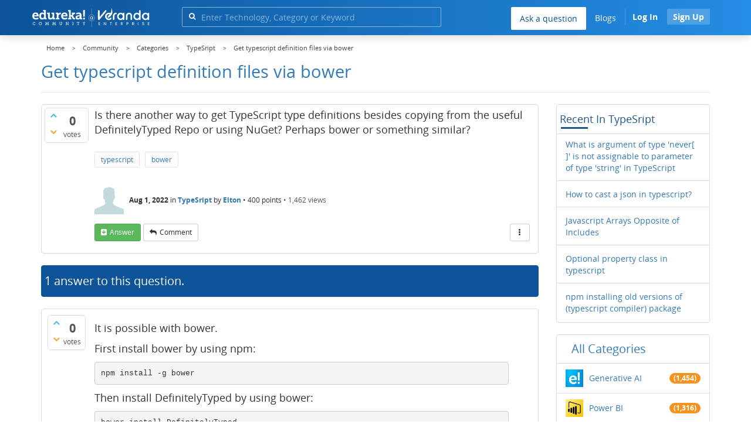

--- FILE ---
content_type: text/css
request_url: https://d1jnx9ba8s6j9r.cloudfront.net/community/qa-theme/Donut-theme/cssver.1760679623/css/open-sans.css?1.6.2
body_size: 141
content:
@font-face {
  font-family: 'Open Sans';
  src: url("../../fonts/OpenSans-Regular.eot?v=1.1.0");
  src: url("../../fonts/OpenSans-Regular.eot?#iefix&v=1.1.0") format("embedded-opentype"), url("../../fonts/OpenSans-Regular.woff2?v=1.1.0") format("woff2"), url("../../fonts/OpenSans-Regular.woff?v=1.1.0") format("woff"), url("../../fonts/OpenSans-Regular.ttf?v=1.1.0") format("truetype"), url("../../fonts/OpenSans-Regular.svg?v=1.1.0#Regular") format("svg");
  font-display: swap;
  font-weight: normal;
  font-style: normal; }
@font-face {
  font-family: 'Open Sans';
  src: url("../../fonts/OpenSans-Italic.eot?v=1.1.0");
  src: url("../../fonts/OpenSans-Italic.eot?#iefix&v=1.1.0") format("embedded-opentype"), url("../../fonts/OpenSans-Italic.woff2?v=1.1.0") format("woff2"), url("../../fonts/OpenSans-Italic.woff?v=1.1.0") format("woff"), url("../../fonts/OpenSans-Italic.ttf?v=1.1.0") format("truetype"), url("../../fonts/OpenSans-Italic.svg?v=1.1.0#Italic") format("svg");
  font-weight: normal;
  font-display: swap;
  font-style: italic; }
@font-face {
  font-family: 'Open Sans';
  src: url("../../fonts/OpenSans-Bold.eot?v=1.1.0");
  src: url("../../fonts/OpenSans-Bold.eot?#iefix&v=1.1.0") format("embedded-opentype"), url("../../fonts/OpenSans-Bold.woff2?v=1.1.0") format("woff2"), url("../../fonts/OpenSans-Bold.woff?v=1.1.0") format("woff"), url("../../fonts/OpenSans-Bold.ttf?v=1.1.0") format("truetype"), url("../../fonts/OpenSans-Bold.svg?v=1.1.0#Bold") format("svg");
  font-weight: bold;
  font-display: swap;
  font-style: normal; }
@font-face {
  font-family: 'Open Sans';
  src: url("../../fonts/OpenSans-BoldItalic.eot?v=1.1.0");
  src: url("../../fonts/OpenSans-BoldItalic.eot?#iefix&v=1.1.0") format("embedded-opentype"), url("../../fonts/OpenSans-BoldItalic.woff2?v=1.1.0") format("woff2"), url("../../fonts/OpenSans-BoldItalic.woff?v=1.1.0") format("woff"), url("../../fonts/OpenSans-BoldItalic.ttf?v=1.1.0") format("truetype"), url("../../fonts/OpenSans-BoldItalic.svg?v=1.1.0#BoldItalic") format("svg");
  font-weight: bold;
  font-display: swap;
  font-style: italic; }


--- FILE ---
content_type: application/javascript
request_url: https://www.edureka.co/community/qa-content/qa-question.js?1.7.5
body_size: 1785
content:
/*
	Question2Answer by Gideon Greenspan and contributors

	http://www.question2answer.org/


	File: qa-content/qa-question.js
	Version: See define()s at top of qa-include/qa-base.php
	Description: Javascript to handle question page actions


	This program is free software; you can redistribute it and/or
	modify it under the terms of the GNU General Public License
	as published by the Free Software Foundation; either version 2
	of the License, or (at your option) any later version.

	This program is distributed in the hope that it will be useful,
	but WITHOUT ANY WARRANTY; without even the implied warranty of
	MERCHANTABILITY or FITNESS FOR A PARTICULAR PURPOSE.  See the
	GNU General Public License for more details.

	More about this license: http://www.question2answer.org/license.php
*/

var qa_element_revealed=null;

function qa_toggle_element(elem)
{
	var e=elem ? document.getElementById(elem) : null;

	if (e && e.qa_disabled)
		e=null;

	if (e && (qa_element_revealed==e)) {
		qa_conceal(qa_element_revealed, 'form');
		qa_element_revealed=null;

	} else {
		if (qa_element_revealed)
			qa_conceal(qa_element_revealed, 'form');

		if (e) {
			if (e.qa_load && !e.qa_loaded) {
				e.qa_load();
				e.qa_loaded=true;
			}

			if (e.qa_show)
				e.qa_show();

			qa_reveal(e, 'form', function() {
				var t=$(e).offset().top;
				var h=$(e).height()+16;
				var wt=$(window).scrollTop();
				var wh=$(window).height();

				if ( (t<wt) || (t>(wt+wh)) )
					qa_scroll_page_to(t);
				else if ((t+h)>(wt+wh))
					qa_scroll_page_to(t+h-wh);

				if (e.qa_focus)
					e.qa_focus();
			});
		}

		qa_element_revealed=e;
	}

	return !(e||!elem); // failed to find item
}

function qa_submit_answer(questionid, elem,title,category)
{
	var params=qa_form_params('a_form');

	params.a_questionid=questionid;

	qa_ajax_post('answer', params,
		function(lines) {

			if (lines[0]=='1') {
				if (lines[1]<1) {
					var b=document.getElementById('q_doanswer');
					if (b)
						b.style.display='none';
				}

				var t=document.getElementById('a_list_title');
				qa_set_inner_html(t, 'a_list_title', lines[2]);
				qa_reveal(t, 'a_list_title');

				var e=document.createElement('div');
				e.innerHTML=lines.slice(3).join("\n");

				var c=e.firstChild;
				c.style.display='none';

				var l=document.getElementById('a_list');
				l.insertBefore(c, l.firstChild);

				var a=document.getElementById('anew');
				a.qa_disabled=true;

				qa_reveal(c, 'answer');
				qa_conceal(a, 'form');
				let extraDetails={question_title:title,question_id:questionid,category:category};
				dataPushInGooleTags('event', 'community_answer_done', extraDetails);
                generateCleverTapEvent(EVENT_POST_ANSWER);

			} else if (lines[0]=='0') {
				document.forms['a_form'].submit();

			} else {
				qa_ajax_error();
			}

		}
	);

	qa_show_waiting_after(elem, false);

	return false;
}

function qa_submit_comment(questionid, parentid, elem,title,category,position="")
{
	var params=qa_form_params('c_form_'+parentid);
	params.c_questionid=questionid;
	params.c_parentid=parentid;

	qa_ajax_post('comment', params,
		function (lines) {

			if (lines[0]=='1') {
				var l=document.getElementById('c'+parentid+'_list');
				l.innerHTML=lines.slice(2).join("\n");
				l.style.display='';

				var a=document.getElementById('c'+parentid);
				a.qa_disabled=true;

				var c=document.getElementById(lines[1]); // id of comment
				if (c) {
					c.style.display='none';
					qa_reveal(c, 'comment');
				}
				qa_conceal(a, 'form');
				if(questionid==parentid){
					let extraDetails={question_title:title,question_id:questionid,category:category};
					dataPushInGooleTags('event', 'community_question_comment_done', extraDetails);
				}
				else{
					let extraDetails={question_title:title,question_id:questionid,category:category,position:position};
					dataPushInGooleTags('event', 'community_answer_comment_done', extraDetails);
				}
                generateCleverTapEvent(EVENT_POST_COMMENT);
			} else if (lines[0]=='0') {
				document.forms['c_form_'+parentid].submit();
				
			} else {
				qa_ajax_error();
			}

		}
	);

	qa_show_waiting_after(elem, false);

	return false;
}

function qa_answer_click(answerid, questionid, target)
{
	var params={};

	params.answerid=answerid;
	params.questionid=questionid;
	params.code=target.form.elements.code.value;
	params[target.name]=target.value;

	qa_ajax_post('click_a', params,
		function (lines) {
			if (lines[0]=='1') {
				qa_set_inner_html(document.getElementById('a_list_title'), 'a_list_title', lines[1]);

				var l=document.getElementById('a'+answerid);
				var h=lines.slice(2).join("\n");

				if (h.length)
					qa_set_outer_html(l, 'answer', h);
				else
					qa_conceal(l, 'answer');

			} else {
				target.form.elements.qa_click.value=target.name;
				target.form.submit();
			}
		}
	);

	qa_show_waiting_after(target, false);

	return false;
}

function qa_comment_click(commentid, questionid, parentid, target)
{
	var params={};

	params.commentid=commentid;
	params.questionid=questionid;
	params.parentid=parentid;
	params.code=target.form.elements.code.value;
	params[target.name]=target.value;

	qa_ajax_post('click_c', params,
		function (lines) {
			if (lines[0]=='1') {
				var l=document.getElementById('c'+commentid);
				var h=lines.slice(1).join("\n");

				if (h.length)
					qa_set_outer_html(l, 'comment', h)
				else
					qa_conceal(l, 'comment');

			} else {
				target.form.elements.qa_click.value=target.name;
				target.form.submit();
			}
		}
	);

	qa_show_waiting_after(target, false);

	return false;
}

function qa_show_comments(questionid, parentid, elem)
{
	var params={};

	params.c_questionid=questionid;
	params.c_parentid=parentid;

	qa_ajax_post('show_cs', params,
		function (lines) {
			if (lines[0]=='1') {
				var l=document.getElementById('c'+parentid+'_list');
				l.innerHTML=lines.slice(1).join("\n");
				l.style.display='none';
				qa_reveal(l, 'comments');

			} else {
				qa_ajax_error();
			}
		}
	);

	qa_show_waiting_after(elem, true);

	return false;
}

function qa_form_params(formname)
{
	var es=document.forms[formname].elements;
	var params={};

	for (var i=0; i<es.length; i++) {
		var e=es[i];
		var t=(e.type || '').toLowerCase();

		if ( ((t!='checkbox') && (t!='radio')) || e.checked)
			params[e.name]=e.value;
	}

	return params;
}

function qa_scroll_page_to(scroll)
{
	$('html,body').animate({scrollTop: scroll}, 400);
}


--- FILE ---
content_type: application/javascript
request_url: https://d1jnx9ba8s6j9r.cloudfront.net/community/qa-theme/Donut-theme/jsver.1760679623/js/edureka-clevertap.js
body_size: 487
content:
/* 
 * @description It has all the methods got clevertap communication
 * @author Kasa Sathish<kasa.sathish@edureka.co>
 */
var clevertap = {event:[], profile:[], account:[], onUserLogin:[], notifications:[], privacy:[]};
 // replace with the CLEVERTAP_ACCOUNT_ID with the actual ACCOUNT ID value from your Dashboard -> Settings page
clevertap.account.push({"id": clevertap_AccountId});
clevertap.privacy.push({optOut: false}); //set the flag to true, if the user of the device opts out of sharing their data
clevertap.privacy.push({useIP: false}); //set the flag to true, if the user agrees to share their IP data
 (function () {
         var wzrk = document.createElement('script');
         wzrk.type = 'text/javascript';
         wzrk.async = true;
         wzrk.src = ('https:' == document.location.protocol ? 'https://d2r1yp2w7bby2u.cloudfront.net' : 'http://static.clevertap.com') + '/js/clevertap.min.js';
         var s = document.getElementsByTagName('script')[0];
         s.parentNode.insertBefore(wzrk, s);
  })();
 
function trackEvent(eventName, metaData) {
    if (typeof metaData === 'undefined') {
        return clevertap.event.push(eventName);
    } else {
        return clevertap.event.push(eventName, metaData);
    }
} 

function pushProperties(properties) {
    if (typeof properties !== 'undefined') {
        return clevertap.onUserLogin.push({
            Site: properties
        });
    }
    return false;
}

--- FILE ---
content_type: image/svg+xml
request_url: https://d1jnx9ba8s6j9r.cloudfront.net/imgver.1760679623/img/webinar_window.svg
body_size: 1048
content:
<?xml version="1.0" encoding="UTF-8"?>
<svg width="22px" height="22px" viewBox="0 0 22 22" version="1.1" xmlns="http://www.w3.org/2000/svg" xmlns:xlink="http://www.w3.org/1999/xlink">
    <!-- Generator: Sketch 56 (81588) - https://sketch.com -->
    <title>elearningpop</title>
    <desc>Created with Sketch.</desc>
    <g id="Page-1" stroke="none" stroke-width="1" fill="none" fill-rule="evenodd">
        <g id="blog-July-register-for-webinar-success" transform="translate(-99.000000, -85.000000)" fill-rule="nonzero">
            <g id="elearningpop" transform="translate(99.000000, 85.000000)">
                <path d="M14.2226857,20.0665143 C14.2226857,20.4229143 13.9341714,20.7108 13.5784,20.7108 L8.4216,20.7108 C8.06577083,20.7108 7.77731429,20.4223435 7.77731429,20.0665143 L7.77731429,16.1982857 C7.77731429,15.8425143 8.06582857,15.554 8.4216,15.554 L13.5784,15.554 C13.9341714,15.554 14.2226857,15.8425143 14.2226857,16.1982857 L14.2226857,20.0658857 L14.2226857,20.0665143 Z" id="Path" fill="#032E68"></path>
                <g id="Group" fill="#0A4EAF">
                    <path d="M22,14.9097143 C21.9989611,15.9772201 21.1340198,16.8424427 20.0665143,16.8438286 L1.93348571,16.8438286 C0.865980247,16.8424427 0.00103887934,15.9772201 -3.41948692e-16,14.9097143 L-3.41948692e-16,1.93348571 C0.00138515476,0.866225317 0.866225317,0.00138515476 1.93348571,0 L20.0665143,0 C21.1337747,0.00138515476 21.9986148,0.866225317 22,1.93348571 L22,14.9103429 L22,14.9097143 Z M16.8010857,21.3557143 C16.8010857,21.7114857 16.5119429,22.0000003 16.1561714,22.0000003 L5.84382857,22.0000003 C5.67284449,22.0001668 5.50880637,21.9323606 5.38784338,21.8115155 C5.26688039,21.6906704 5.19891429,21.5266984 5.19891429,21.3557143 L5.19891429,20.7108 C5.19891429,20.3689407 5.33476034,20.0410922 5.57655033,19.7994201 C5.81834031,19.557748 6.146255,19.4220618 6.48811429,19.4222284 L15.5118857,19.4222284 C15.8536361,19.4222284 16.1813893,19.5579884 16.4230433,19.7996424 C16.6646973,20.0412964 16.8004571,20.3690496 16.8004571,20.7108 L16.8004571,21.3557143 L16.8010857,21.3557143 Z" id="Shape"></path>
                </g>
                <path d="M13.5784,15.5546286 L11,15.5546286 L11,20.7108 L13.5784,20.7108 C13.9341714,20.7108 14.2226857,20.4229143 14.2226857,20.0665143 L14.2226857,16.1982857 C14.2226857,15.8425143 13.9341714,15.554 13.5784,15.554 L13.5784,15.5546286 Z" id="Path" fill="#001D56"></path>
                <g id="Group" transform="translate(10.685714, 0.000000)" fill="#08469C">
                    <path d="M9.3808,0 L0.314285714,0 L0.314285714,16.8438286 L9.3808,16.8438286 C10.4483055,16.8424427 11.3132468,15.9772201 11.3142857,14.9097143 L11.3142857,1.93348571 C11.3129006,0.866225317 10.4480604,0.00138515476 9.3808,0 Z M4.82617143,19.4216 L0.314285714,19.4216 L0.314285714,22 L5.47045714,22 C5.82685714,22 6.11537143,21.7114857 6.11537143,21.3557143 L6.11537143,20.7108 C6.11537143,20.3689407 5.97952537,20.0410922 5.73773539,19.7994201 C5.4959454,19.557748 5.16803071,19.4220618 4.82617143,19.4222286 L4.82617143,19.4216 Z" id="Shape"></path>
                </g>
                <path d="M1.93348571,15.5546286 C1.57771429,15.5546286 1.2892,15.2654857 1.2892,14.9103429 L1.2892,1.93348571 C1.2892,1.57771429 1.57834286,1.2892 1.93348571,1.2892 L20.0665143,1.2892 C20.4222857,1.2892 20.7108,1.57834286 20.7108,1.93348571 L20.7108,14.9103429 C20.7108,15.2654857 20.4216571,15.5546286 20.0665143,15.5546286 L1.93348571,15.5546286 Z" id="Path" fill="#E6EEFF"></path>
                <path d="M20.0665143,1.28857143 L11,1.28857143 L11,15.5546286 L20.0665143,15.5546286 C20.4222857,15.5546286 20.7108,15.2654857 20.7108,14.9103429 L20.7108,1.93348571 C20.7108,1.57771429 20.4216571,1.2892 20.0665143,1.2892 L20.0665143,1.28857143 Z" id="Path" fill="#DAE2F2"></path>
                <path d="M17.6842286,3.04668571 C15.4766078,2.16771789 12.9672239,2.53956732 11.1093714,4.02097143 L11,4.10834286 L10.8906286,4.02034286 C9.03310099,2.53819166 6.52329794,2.16628012 4.31577143,3.04605714 C4.07062857,3.14474286 3.91034286,3.38108571 3.91034286,3.64508571 L3.91034286,12.3319429 C3.91086459,12.5455805 4.01704844,12.7451234 4.19394997,12.8649031 C4.37085151,12.9846828 4.59555586,13.0091837 4.79411429,12.9303429 C6.57051908,12.2221914 8.59030119,12.5216673 10.0848,13.7148 C10.3550857,13.9304 10.6762857,14.2654286 11,14.2654286 C11.3105143,14.2654286 11.6411429,13.9341714 11.9152,13.7148 C13.4093729,12.5209185 15.4295756,12.2213803 17.2058857,12.9303429 C17.4044356,13.0101745 17.6296783,12.9861068 17.8068777,12.8661254 C17.9840771,12.7461441 18.0900585,12.5459405 18.0896583,12.3319429 L18.0896583,3.64571429 C18.0896583,3.38171429 17.9293714,3.14537143 17.6842286,3.04731429 L17.6842286,3.04668571 Z" id="Path" fill="#FCBF29"></path>
                <path d="M11.9152,13.7154286 C13.4092519,12.5213345 15.4294648,12.2215548 17.2058857,12.9303429 C17.4044356,13.0101745 17.6296783,12.9861068 17.8068777,12.8661254 C17.9840771,12.7461441 18.0900585,12.5459405 18.0896583,12.3319429 L18.0896583,3.64571429 C18.0896583,3.38171429 17.9293714,3.14537143 17.6842286,3.04731429 C15.4766078,2.16834647 12.9672239,2.54019589 11.1093714,4.0216 L11,4.10897143 L11,14.2666857 C11.3105143,14.2666857 11.6411429,13.9348 11.9152,13.7154286 L11.9152,13.7154286 Z" id="Path" fill="#FE9923"></path>
            </g>
        </g>
    </g>
</svg>

--- FILE ---
content_type: image/svg+xml
request_url: https://d1jnx9ba8s6j9r.cloudfront.net/imgver.1760679623/img/blog-tick.svg
body_size: -209
content:
<?xml version="1.0" encoding="UTF-8"?>
<svg width="46px" height="46px" viewBox="0 0 46 46" version="1.1" xmlns="http://www.w3.org/2000/svg" xmlns:xlink="http://www.w3.org/1999/xlink">
    <!-- Generator: Sketch 56 (81588) - https://sketch.com -->
    <title>Group 2</title>
    <desc>Created with Sketch.</desc>
    <defs>
        <linearGradient x1="50%" y1="0%" x2="50%" y2="100%" id="linearGradient-1">
            <stop stop-color="#B4EC51" offset="0%"></stop>
            <stop stop-color="#429321" offset="100%"></stop>
        </linearGradient>
    </defs>
    <g id="Page-1" stroke="none" stroke-width="1" fill="none" fill-rule="evenodd">
        <g id="blog-July-register-for-webinar-success" transform="translate(-216.000000, -153.000000)">
            <g id="Group-2" transform="translate(216.000000, 153.000000)">
                <circle id="Oval" fill="url(#linearGradient-1)" cx="23" cy="23" r="23"></circle>
                <polygon id="Shape" stroke="#FFFFFF" fill="#FFFFFF" points="18.9545455 28.0298507 12.9886364 22.0746269 11 24.0597015 18.9545455 32 36 14.9850746 34.0113636 13"></polygon>
            </g>
        </g>
    </g>
</svg>